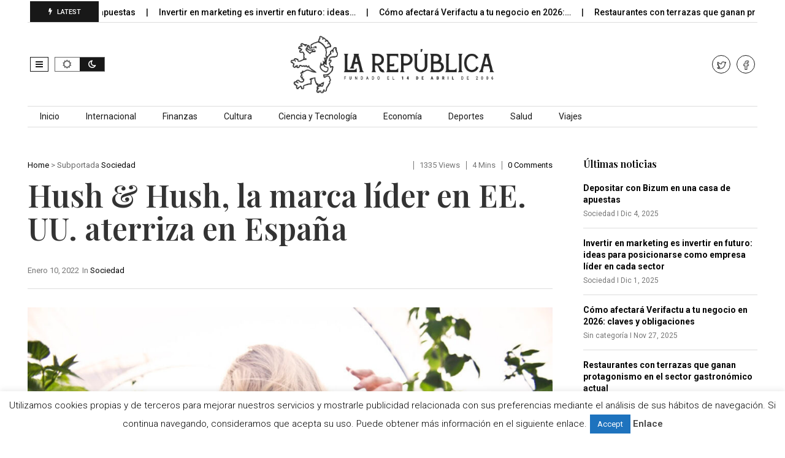

--- FILE ---
content_type: text/html; charset=UTF-8
request_url: http://larepublica.es/2022/01/10/hush-hush-la-marca-lider-en-ee-uu-aterriza-en-espana/
body_size: 19916
content:
<!DOCTYPE html>
<!--[if IE 7]>
<html class="ie ie7" lang="es">
<![endif]-->
<!--[if IE 8]>
<html class="ie ie8" lang="es">
<![endif]-->
<!--[if !(IE 7) | !(IE 8)  ]><!-->
<html lang="es">
<!--<![endif]-->
<head>
<meta charset="UTF-8">
<meta name="viewport" content="width=device-width, initial-scale=1, shrink-to-fit=no">
<link rel="profile" href="http://gmpg.org/xfn/11">
<link rel="pingback" href="http://larepublica.es/xmlrpc.php" />
<!--[if lt IE 9]>
<script src="<img src="http://larepublica.es/wp-content/themes/javapaper">/js/html5.js" ></script>
<![endif]-->
<meta name='robots' content='index, follow, max-image-preview:large, max-snippet:-1, max-video-preview:-1' />
	<style>img:is([sizes="auto" i], [sizes^="auto," i]) { contain-intrinsic-size: 3000px 1500px }</style>
	
	<!-- This site is optimized with the Yoast SEO plugin v24.1 - https://yoast.com/wordpress/plugins/seo/ -->
	<title>Hush &amp; Hush, la marca líder en EE. UU. aterriza en España</title>
	<link rel="canonical" href="http://larepublica.es/2022/01/10/hush-hush-la-marca-lider-en-ee-uu-aterriza-en-espana/" />
	<meta property="og:locale" content="es_ES" />
	<meta property="og:type" content="article" />
	<meta property="og:title" content="Hush &amp; Hush, la marca líder en EE. UU. aterriza en España" />
	<meta property="og:description" content="Hush &amp; Hush ha llegado a España para revolucionar el sector de los nutracéuticos. La marca líder de Estados Unidos desembarca en nuestro país de la mano de dos profesionales cualificados que decidieron probar el producto, estudiar los ingredientes y comprobar sus resultados. Qué es Hush &amp; Hush La marca Hush &amp; Hush se encarga de ofrecer un [&hellip;]" />
	<meta property="og:url" content="http://larepublica.es/2022/01/10/hush-hush-la-marca-lider-en-ee-uu-aterriza-en-espana/" />
	<meta property="og:site_name" content="LaRepublica.es" />
	<meta property="article:publisher" content="https://www.facebook.com/larepublicadiario/" />
	<meta property="article:published_time" content="2022-01-10T13:19:49+00:00" />
	<meta property="article:modified_time" content="2024-12-05T10:00:44+00:00" />
	<meta property="og:image" content="http://larepublica.es/wp-content/uploads/2022/01/unnamed-2.jpg" />
	<meta property="og:image:width" content="1169" />
	<meta property="og:image:height" content="780" />
	<meta property="og:image:type" content="image/jpeg" />
	<meta name="author" content="Aitor Pubill Riera" />
	<meta name="twitter:card" content="summary_large_image" />
	<meta name="twitter:creator" content="@larepublica_es" />
	<meta name="twitter:site" content="@larepublica_es" />
	<meta name="twitter:label1" content="Escrito por" />
	<meta name="twitter:data1" content="Aitor Pubill Riera" />
	<meta name="twitter:label2" content="Tiempo de lectura" />
	<meta name="twitter:data2" content="3 minutos" />
	<script type="application/ld+json" class="yoast-schema-graph">{"@context":"https://schema.org","@graph":[{"@type":"WebPage","@id":"http://larepublica.es/2022/01/10/hush-hush-la-marca-lider-en-ee-uu-aterriza-en-espana/","url":"http://larepublica.es/2022/01/10/hush-hush-la-marca-lider-en-ee-uu-aterriza-en-espana/","name":"Hush &amp; Hush, la marca líder en EE. UU. aterriza en España","isPartOf":{"@id":"http://larepublica.es/#website"},"primaryImageOfPage":{"@id":"http://larepublica.es/2022/01/10/hush-hush-la-marca-lider-en-ee-uu-aterriza-en-espana/#primaryimage"},"image":{"@id":"http://larepublica.es/2022/01/10/hush-hush-la-marca-lider-en-ee-uu-aterriza-en-espana/#primaryimage"},"thumbnailUrl":"http://larepublica.es/wp-content/uploads/2022/01/unnamed-2.jpg","datePublished":"2022-01-10T13:19:49+00:00","dateModified":"2024-12-05T10:00:44+00:00","author":{"@id":"http://larepublica.es/#/schema/person/e63d14fae5b8ee5e696d863011cb68f8"},"breadcrumb":{"@id":"http://larepublica.es/2022/01/10/hush-hush-la-marca-lider-en-ee-uu-aterriza-en-espana/#breadcrumb"},"inLanguage":"es","potentialAction":[{"@type":"ReadAction","target":["http://larepublica.es/2022/01/10/hush-hush-la-marca-lider-en-ee-uu-aterriza-en-espana/"]}]},{"@type":"ImageObject","inLanguage":"es","@id":"http://larepublica.es/2022/01/10/hush-hush-la-marca-lider-en-ee-uu-aterriza-en-espana/#primaryimage","url":"http://larepublica.es/wp-content/uploads/2022/01/unnamed-2.jpg","contentUrl":"http://larepublica.es/wp-content/uploads/2022/01/unnamed-2.jpg","width":1169,"height":780},{"@type":"BreadcrumbList","@id":"http://larepublica.es/2022/01/10/hush-hush-la-marca-lider-en-ee-uu-aterriza-en-espana/#breadcrumb","itemListElement":[{"@type":"ListItem","position":1,"name":"Portada","item":"http://larepublica.es/"},{"@type":"ListItem","position":2,"name":"Hush &amp; Hush, la marca líder en EE. UU. aterriza en España"}]},{"@type":"WebSite","@id":"http://larepublica.es/#website","url":"http://larepublica.es/","name":"LaRepublica.es","description":"Diario Obrero y Republicano","potentialAction":[{"@type":"SearchAction","target":{"@type":"EntryPoint","urlTemplate":"http://larepublica.es/?s={search_term_string}"},"query-input":{"@type":"PropertyValueSpecification","valueRequired":true,"valueName":"search_term_string"}}],"inLanguage":"es"},{"@type":"Person","@id":"http://larepublica.es/#/schema/person/e63d14fae5b8ee5e696d863011cb68f8","name":"Aitor Pubill Riera","image":{"@type":"ImageObject","inLanguage":"es","@id":"http://larepublica.es/#/schema/person/image/","url":"https://secure.gravatar.com/avatar/fe317e8e4ed65561b1bd504f192e579e?s=96&d=mm&r=g","contentUrl":"https://secure.gravatar.com/avatar/fe317e8e4ed65561b1bd504f192e579e?s=96&d=mm&r=g","caption":"Aitor Pubill Riera"},"description":"Periodista vasco cuyas historias han abordado todo lo relacionado con el mundo del marketing y las nuevas tecnologías.","url":"http://larepublica.es/profile/aitor-pubill-riera/"}]}</script>
	<!-- / Yoast SEO plugin. -->


<link rel='dns-prefetch' href='//www.googletagmanager.com' />
<link rel='dns-prefetch' href='//fonts.googleapis.com' />
<link rel='preconnect' href='https://fonts.gstatic.com' crossorigin />
<link rel="alternate" type="application/rss+xml" title="LaRepublica.es &raquo; Feed" href="http://larepublica.es/feed/" />
<script >
/* <![CDATA[ */
window._wpemojiSettings = {"baseUrl":"https:\/\/s.w.org\/images\/core\/emoji\/15.0.3\/72x72\/","ext":".png","svgUrl":"https:\/\/s.w.org\/images\/core\/emoji\/15.0.3\/svg\/","svgExt":".svg","source":{"concatemoji":"http:\/\/larepublica.es\/wp-includes\/js\/wp-emoji-release.min.js?ver=6.7.4"}};
/*! This file is auto-generated */
!function(i,n){var o,s,e;function c(e){try{var t={supportTests:e,timestamp:(new Date).valueOf()};sessionStorage.setItem(o,JSON.stringify(t))}catch(e){}}function p(e,t,n){e.clearRect(0,0,e.canvas.width,e.canvas.height),e.fillText(t,0,0);var t=new Uint32Array(e.getImageData(0,0,e.canvas.width,e.canvas.height).data),r=(e.clearRect(0,0,e.canvas.width,e.canvas.height),e.fillText(n,0,0),new Uint32Array(e.getImageData(0,0,e.canvas.width,e.canvas.height).data));return t.every(function(e,t){return e===r[t]})}function u(e,t,n){switch(t){case"flag":return n(e,"\ud83c\udff3\ufe0f\u200d\u26a7\ufe0f","\ud83c\udff3\ufe0f\u200b\u26a7\ufe0f")?!1:!n(e,"\ud83c\uddfa\ud83c\uddf3","\ud83c\uddfa\u200b\ud83c\uddf3")&&!n(e,"\ud83c\udff4\udb40\udc67\udb40\udc62\udb40\udc65\udb40\udc6e\udb40\udc67\udb40\udc7f","\ud83c\udff4\u200b\udb40\udc67\u200b\udb40\udc62\u200b\udb40\udc65\u200b\udb40\udc6e\u200b\udb40\udc67\u200b\udb40\udc7f");case"emoji":return!n(e,"\ud83d\udc26\u200d\u2b1b","\ud83d\udc26\u200b\u2b1b")}return!1}function f(e,t,n){var r="undefined"!=typeof WorkerGlobalScope&&self instanceof WorkerGlobalScope?new OffscreenCanvas(300,150):i.createElement("canvas"),a=r.getContext("2d",{willReadFrequently:!0}),o=(a.textBaseline="top",a.font="600 32px Arial",{});return e.forEach(function(e){o[e]=t(a,e,n)}),o}function t(e){var t=i.createElement("script");t.src=e,t.defer=!0,i.head.appendChild(t)}"undefined"!=typeof Promise&&(o="wpEmojiSettingsSupports",s=["flag","emoji"],n.supports={everything:!0,everythingExceptFlag:!0},e=new Promise(function(e){i.addEventListener("DOMContentLoaded",e,{once:!0})}),new Promise(function(t){var n=function(){try{var e=JSON.parse(sessionStorage.getItem(o));if("object"==typeof e&&"number"==typeof e.timestamp&&(new Date).valueOf()<e.timestamp+604800&&"object"==typeof e.supportTests)return e.supportTests}catch(e){}return null}();if(!n){if("undefined"!=typeof Worker&&"undefined"!=typeof OffscreenCanvas&&"undefined"!=typeof URL&&URL.createObjectURL&&"undefined"!=typeof Blob)try{var e="postMessage("+f.toString()+"("+[JSON.stringify(s),u.toString(),p.toString()].join(",")+"));",r=new Blob([e],{type:"text/javascript"}),a=new Worker(URL.createObjectURL(r),{name:"wpTestEmojiSupports"});return void(a.onmessage=function(e){c(n=e.data),a.terminate(),t(n)})}catch(e){}c(n=f(s,u,p))}t(n)}).then(function(e){for(var t in e)n.supports[t]=e[t],n.supports.everything=n.supports.everything&&n.supports[t],"flag"!==t&&(n.supports.everythingExceptFlag=n.supports.everythingExceptFlag&&n.supports[t]);n.supports.everythingExceptFlag=n.supports.everythingExceptFlag&&!n.supports.flag,n.DOMReady=!1,n.readyCallback=function(){n.DOMReady=!0}}).then(function(){return e}).then(function(){var e;n.supports.everything||(n.readyCallback(),(e=n.source||{}).concatemoji?t(e.concatemoji):e.wpemoji&&e.twemoji&&(t(e.twemoji),t(e.wpemoji)))}))}((window,document),window._wpemojiSettings);
/* ]]> */
</script>
<style id='wp-emoji-styles-inline-css' type='text/css'>

	img.wp-smiley, img.emoji {
		display: inline !important;
		border: none !important;
		box-shadow: none !important;
		height: 1em !important;
		width: 1em !important;
		margin: 0 0.07em !important;
		vertical-align: -0.1em !important;
		background: none !important;
		padding: 0 !important;
	}
</style>
<link rel='stylesheet' id='wp-block-library-css' href='http://larepublica.es/wp-includes/css/dist/block-library/style.min.css?ver=6.7.4' type='text/css' media='all' />
<style id='wp-block-library-theme-inline-css' type='text/css'>
.wp-block-audio :where(figcaption){color:#555;font-size:13px;text-align:center}.is-dark-theme .wp-block-audio :where(figcaption){color:#ffffffa6}.wp-block-audio{margin:0 0 1em}.wp-block-code{border:1px solid #ccc;border-radius:4px;font-family:Menlo,Consolas,monaco,monospace;padding:.8em 1em}.wp-block-embed :where(figcaption){color:#555;font-size:13px;text-align:center}.is-dark-theme .wp-block-embed :where(figcaption){color:#ffffffa6}.wp-block-embed{margin:0 0 1em}.blocks-gallery-caption{color:#555;font-size:13px;text-align:center}.is-dark-theme .blocks-gallery-caption{color:#ffffffa6}:root :where(.wp-block-image figcaption){color:#555;font-size:13px;text-align:center}.is-dark-theme :root :where(.wp-block-image figcaption){color:#ffffffa6}.wp-block-image{margin:0 0 1em}.wp-block-pullquote{border-bottom:4px solid;border-top:4px solid;color:currentColor;margin-bottom:1.75em}.wp-block-pullquote cite,.wp-block-pullquote footer,.wp-block-pullquote__citation{color:currentColor;font-size:.8125em;font-style:normal;text-transform:uppercase}.wp-block-quote{border-left:.25em solid;margin:0 0 1.75em;padding-left:1em}.wp-block-quote cite,.wp-block-quote footer{color:currentColor;font-size:.8125em;font-style:normal;position:relative}.wp-block-quote:where(.has-text-align-right){border-left:none;border-right:.25em solid;padding-left:0;padding-right:1em}.wp-block-quote:where(.has-text-align-center){border:none;padding-left:0}.wp-block-quote.is-large,.wp-block-quote.is-style-large,.wp-block-quote:where(.is-style-plain){border:none}.wp-block-search .wp-block-search__label{font-weight:700}.wp-block-search__button{border:1px solid #ccc;padding:.375em .625em}:where(.wp-block-group.has-background){padding:1.25em 2.375em}.wp-block-separator.has-css-opacity{opacity:.4}.wp-block-separator{border:none;border-bottom:2px solid;margin-left:auto;margin-right:auto}.wp-block-separator.has-alpha-channel-opacity{opacity:1}.wp-block-separator:not(.is-style-wide):not(.is-style-dots){width:100px}.wp-block-separator.has-background:not(.is-style-dots){border-bottom:none;height:1px}.wp-block-separator.has-background:not(.is-style-wide):not(.is-style-dots){height:2px}.wp-block-table{margin:0 0 1em}.wp-block-table td,.wp-block-table th{word-break:normal}.wp-block-table :where(figcaption){color:#555;font-size:13px;text-align:center}.is-dark-theme .wp-block-table :where(figcaption){color:#ffffffa6}.wp-block-video :where(figcaption){color:#555;font-size:13px;text-align:center}.is-dark-theme .wp-block-video :where(figcaption){color:#ffffffa6}.wp-block-video{margin:0 0 1em}:root :where(.wp-block-template-part.has-background){margin-bottom:0;margin-top:0;padding:1.25em 2.375em}
</style>
<style id='classic-theme-styles-inline-css' type='text/css'>
/*! This file is auto-generated */
.wp-block-button__link{color:#fff;background-color:#32373c;border-radius:9999px;box-shadow:none;text-decoration:none;padding:calc(.667em + 2px) calc(1.333em + 2px);font-size:1.125em}.wp-block-file__button{background:#32373c;color:#fff;text-decoration:none}
</style>
<style id='global-styles-inline-css' type='text/css'>
:root{--wp--preset--aspect-ratio--square: 1;--wp--preset--aspect-ratio--4-3: 4/3;--wp--preset--aspect-ratio--3-4: 3/4;--wp--preset--aspect-ratio--3-2: 3/2;--wp--preset--aspect-ratio--2-3: 2/3;--wp--preset--aspect-ratio--16-9: 16/9;--wp--preset--aspect-ratio--9-16: 9/16;--wp--preset--color--black: #000000;--wp--preset--color--cyan-bluish-gray: #abb8c3;--wp--preset--color--white: #ffffff;--wp--preset--color--pale-pink: #f78da7;--wp--preset--color--vivid-red: #cf2e2e;--wp--preset--color--luminous-vivid-orange: #ff6900;--wp--preset--color--luminous-vivid-amber: #fcb900;--wp--preset--color--light-green-cyan: #7bdcb5;--wp--preset--color--vivid-green-cyan: #00d084;--wp--preset--color--pale-cyan-blue: #8ed1fc;--wp--preset--color--vivid-cyan-blue: #0693e3;--wp--preset--color--vivid-purple: #9b51e0;--wp--preset--gradient--vivid-cyan-blue-to-vivid-purple: linear-gradient(135deg,rgba(6,147,227,1) 0%,rgb(155,81,224) 100%);--wp--preset--gradient--light-green-cyan-to-vivid-green-cyan: linear-gradient(135deg,rgb(122,220,180) 0%,rgb(0,208,130) 100%);--wp--preset--gradient--luminous-vivid-amber-to-luminous-vivid-orange: linear-gradient(135deg,rgba(252,185,0,1) 0%,rgba(255,105,0,1) 100%);--wp--preset--gradient--luminous-vivid-orange-to-vivid-red: linear-gradient(135deg,rgba(255,105,0,1) 0%,rgb(207,46,46) 100%);--wp--preset--gradient--very-light-gray-to-cyan-bluish-gray: linear-gradient(135deg,rgb(238,238,238) 0%,rgb(169,184,195) 100%);--wp--preset--gradient--cool-to-warm-spectrum: linear-gradient(135deg,rgb(74,234,220) 0%,rgb(151,120,209) 20%,rgb(207,42,186) 40%,rgb(238,44,130) 60%,rgb(251,105,98) 80%,rgb(254,248,76) 100%);--wp--preset--gradient--blush-light-purple: linear-gradient(135deg,rgb(255,206,236) 0%,rgb(152,150,240) 100%);--wp--preset--gradient--blush-bordeaux: linear-gradient(135deg,rgb(254,205,165) 0%,rgb(254,45,45) 50%,rgb(107,0,62) 100%);--wp--preset--gradient--luminous-dusk: linear-gradient(135deg,rgb(255,203,112) 0%,rgb(199,81,192) 50%,rgb(65,88,208) 100%);--wp--preset--gradient--pale-ocean: linear-gradient(135deg,rgb(255,245,203) 0%,rgb(182,227,212) 50%,rgb(51,167,181) 100%);--wp--preset--gradient--electric-grass: linear-gradient(135deg,rgb(202,248,128) 0%,rgb(113,206,126) 100%);--wp--preset--gradient--midnight: linear-gradient(135deg,rgb(2,3,129) 0%,rgb(40,116,252) 100%);--wp--preset--font-size--small: 13px;--wp--preset--font-size--medium: 20px;--wp--preset--font-size--large: 36px;--wp--preset--font-size--x-large: 42px;--wp--preset--spacing--20: 0.44rem;--wp--preset--spacing--30: 0.67rem;--wp--preset--spacing--40: 1rem;--wp--preset--spacing--50: 1.5rem;--wp--preset--spacing--60: 2.25rem;--wp--preset--spacing--70: 3.38rem;--wp--preset--spacing--80: 5.06rem;--wp--preset--shadow--natural: 6px 6px 9px rgba(0, 0, 0, 0.2);--wp--preset--shadow--deep: 12px 12px 50px rgba(0, 0, 0, 0.4);--wp--preset--shadow--sharp: 6px 6px 0px rgba(0, 0, 0, 0.2);--wp--preset--shadow--outlined: 6px 6px 0px -3px rgba(255, 255, 255, 1), 6px 6px rgba(0, 0, 0, 1);--wp--preset--shadow--crisp: 6px 6px 0px rgba(0, 0, 0, 1);}:where(.is-layout-flex){gap: 0.5em;}:where(.is-layout-grid){gap: 0.5em;}body .is-layout-flex{display: flex;}.is-layout-flex{flex-wrap: wrap;align-items: center;}.is-layout-flex > :is(*, div){margin: 0;}body .is-layout-grid{display: grid;}.is-layout-grid > :is(*, div){margin: 0;}:where(.wp-block-columns.is-layout-flex){gap: 2em;}:where(.wp-block-columns.is-layout-grid){gap: 2em;}:where(.wp-block-post-template.is-layout-flex){gap: 1.25em;}:where(.wp-block-post-template.is-layout-grid){gap: 1.25em;}.has-black-color{color: var(--wp--preset--color--black) !important;}.has-cyan-bluish-gray-color{color: var(--wp--preset--color--cyan-bluish-gray) !important;}.has-white-color{color: var(--wp--preset--color--white) !important;}.has-pale-pink-color{color: var(--wp--preset--color--pale-pink) !important;}.has-vivid-red-color{color: var(--wp--preset--color--vivid-red) !important;}.has-luminous-vivid-orange-color{color: var(--wp--preset--color--luminous-vivid-orange) !important;}.has-luminous-vivid-amber-color{color: var(--wp--preset--color--luminous-vivid-amber) !important;}.has-light-green-cyan-color{color: var(--wp--preset--color--light-green-cyan) !important;}.has-vivid-green-cyan-color{color: var(--wp--preset--color--vivid-green-cyan) !important;}.has-pale-cyan-blue-color{color: var(--wp--preset--color--pale-cyan-blue) !important;}.has-vivid-cyan-blue-color{color: var(--wp--preset--color--vivid-cyan-blue) !important;}.has-vivid-purple-color{color: var(--wp--preset--color--vivid-purple) !important;}.has-black-background-color{background-color: var(--wp--preset--color--black) !important;}.has-cyan-bluish-gray-background-color{background-color: var(--wp--preset--color--cyan-bluish-gray) !important;}.has-white-background-color{background-color: var(--wp--preset--color--white) !important;}.has-pale-pink-background-color{background-color: var(--wp--preset--color--pale-pink) !important;}.has-vivid-red-background-color{background-color: var(--wp--preset--color--vivid-red) !important;}.has-luminous-vivid-orange-background-color{background-color: var(--wp--preset--color--luminous-vivid-orange) !important;}.has-luminous-vivid-amber-background-color{background-color: var(--wp--preset--color--luminous-vivid-amber) !important;}.has-light-green-cyan-background-color{background-color: var(--wp--preset--color--light-green-cyan) !important;}.has-vivid-green-cyan-background-color{background-color: var(--wp--preset--color--vivid-green-cyan) !important;}.has-pale-cyan-blue-background-color{background-color: var(--wp--preset--color--pale-cyan-blue) !important;}.has-vivid-cyan-blue-background-color{background-color: var(--wp--preset--color--vivid-cyan-blue) !important;}.has-vivid-purple-background-color{background-color: var(--wp--preset--color--vivid-purple) !important;}.has-black-border-color{border-color: var(--wp--preset--color--black) !important;}.has-cyan-bluish-gray-border-color{border-color: var(--wp--preset--color--cyan-bluish-gray) !important;}.has-white-border-color{border-color: var(--wp--preset--color--white) !important;}.has-pale-pink-border-color{border-color: var(--wp--preset--color--pale-pink) !important;}.has-vivid-red-border-color{border-color: var(--wp--preset--color--vivid-red) !important;}.has-luminous-vivid-orange-border-color{border-color: var(--wp--preset--color--luminous-vivid-orange) !important;}.has-luminous-vivid-amber-border-color{border-color: var(--wp--preset--color--luminous-vivid-amber) !important;}.has-light-green-cyan-border-color{border-color: var(--wp--preset--color--light-green-cyan) !important;}.has-vivid-green-cyan-border-color{border-color: var(--wp--preset--color--vivid-green-cyan) !important;}.has-pale-cyan-blue-border-color{border-color: var(--wp--preset--color--pale-cyan-blue) !important;}.has-vivid-cyan-blue-border-color{border-color: var(--wp--preset--color--vivid-cyan-blue) !important;}.has-vivid-purple-border-color{border-color: var(--wp--preset--color--vivid-purple) !important;}.has-vivid-cyan-blue-to-vivid-purple-gradient-background{background: var(--wp--preset--gradient--vivid-cyan-blue-to-vivid-purple) !important;}.has-light-green-cyan-to-vivid-green-cyan-gradient-background{background: var(--wp--preset--gradient--light-green-cyan-to-vivid-green-cyan) !important;}.has-luminous-vivid-amber-to-luminous-vivid-orange-gradient-background{background: var(--wp--preset--gradient--luminous-vivid-amber-to-luminous-vivid-orange) !important;}.has-luminous-vivid-orange-to-vivid-red-gradient-background{background: var(--wp--preset--gradient--luminous-vivid-orange-to-vivid-red) !important;}.has-very-light-gray-to-cyan-bluish-gray-gradient-background{background: var(--wp--preset--gradient--very-light-gray-to-cyan-bluish-gray) !important;}.has-cool-to-warm-spectrum-gradient-background{background: var(--wp--preset--gradient--cool-to-warm-spectrum) !important;}.has-blush-light-purple-gradient-background{background: var(--wp--preset--gradient--blush-light-purple) !important;}.has-blush-bordeaux-gradient-background{background: var(--wp--preset--gradient--blush-bordeaux) !important;}.has-luminous-dusk-gradient-background{background: var(--wp--preset--gradient--luminous-dusk) !important;}.has-pale-ocean-gradient-background{background: var(--wp--preset--gradient--pale-ocean) !important;}.has-electric-grass-gradient-background{background: var(--wp--preset--gradient--electric-grass) !important;}.has-midnight-gradient-background{background: var(--wp--preset--gradient--midnight) !important;}.has-small-font-size{font-size: var(--wp--preset--font-size--small) !important;}.has-medium-font-size{font-size: var(--wp--preset--font-size--medium) !important;}.has-large-font-size{font-size: var(--wp--preset--font-size--large) !important;}.has-x-large-font-size{font-size: var(--wp--preset--font-size--x-large) !important;}
:where(.wp-block-post-template.is-layout-flex){gap: 1.25em;}:where(.wp-block-post-template.is-layout-grid){gap: 1.25em;}
:where(.wp-block-columns.is-layout-flex){gap: 2em;}:where(.wp-block-columns.is-layout-grid){gap: 2em;}
:root :where(.wp-block-pullquote){font-size: 1.5em;line-height: 1.6;}
</style>
<link rel='stylesheet' id='cookie-law-info-css' href='http://larepublica.es/wp-content/plugins/cookie-law-info/legacy/public/css/cookie-law-info-public.css?ver=3.2.8' type='text/css' media='all' />
<link rel='stylesheet' id='cookie-law-info-gdpr-css' href='http://larepublica.es/wp-content/plugins/cookie-law-info/legacy/public/css/cookie-law-info-gdpr.css?ver=3.2.8' type='text/css' media='all' />
<link rel='stylesheet' id='dashicons-css' href='http://larepublica.es/wp-includes/css/dashicons.min.css?ver=6.7.4' type='text/css' media='all' />
<link rel='stylesheet' id='post-views-counter-frontend-css' href='http://larepublica.es/wp-content/plugins/post-views-counter/css/frontend.min.css?ver=1.4.8' type='text/css' media='all' />
<link rel='stylesheet' id='weather-atlas-public-css' href='http://larepublica.es/wp-content/plugins/weather-atlas/public/css/weather-atlas-public.min.css?ver=3.0.2' type='text/css' media='all' />
<link rel='stylesheet' id='weather-icons-css' href='http://larepublica.es/wp-content/plugins/weather-atlas/public/font/weather-icons/weather-icons.min.css?ver=3.0.2' type='text/css' media='all' />
<link rel='stylesheet' id='wpb-google-fonts-css' href='//fonts.googleapis.com/css?family=Open+Sans&#038;ver=6.7.4' type='text/css' media='all' />
<link rel='stylesheet' id='wp-automatic-css' href='http://larepublica.es/wp-content/plugins/wp-automatic-plugin-for-wordpress/css/admin-dashboard.css?ver=1.0.0' type='text/css' media='all' />
<link rel='stylesheet' id='wp-automatic-gallery-css' href='http://larepublica.es/wp-content/plugins/wp-automatic-plugin-for-wordpress/css/wp-automatic.css?ver=1.0.0' type='text/css' media='all' />
<link rel='stylesheet' id='font-awesome-css' href='http://larepublica.es/wp-content/plugins/elementor/assets/lib/font-awesome/css/font-awesome.min.css?ver=4.7.0' type='text/css' media='all' />
<link rel='stylesheet' id='javapaper-custom-style-css' href='http://larepublica.es/wp-content/themes/javapaper/css/bootstrap.min.css?ver=6.7.4' type='text/css' media='all' />
<link rel='stylesheet' id='javapaper-style-css' href='http://larepublica.es/wp-content/themes/javapaper/style.css?ver=1.7.8' type='text/css' media='all' />
<link rel='stylesheet' id='additional-style-css' href='http://larepublica.es/wp-content/themes/javapaper/additional.css?ver=6.7.4' type='text/css' media='all' />
<link rel='stylesheet' id='javapaper_studio-fonts-css' href='//fonts.googleapis.com/css?family=Playfair+Display%7CRoboto%3A400%2C500%2C600%2C700%2C700italic%2C700%26subset%3Dlatin%2Clatin-ext&#038;ver=1.0.0' type='text/css' media='all' />
<link rel='stylesheet' id='mm_icomoon-css' href='http://larepublica.es/wp-content/plugins/mega_main_menu/framework/src/css/icomoon.css?ver=2.2.1' type='text/css' media='all' />
<link rel='stylesheet' id='mmm_mega_main_menu-css' href='http://larepublica.es/wp-content/plugins/mega_main_menu/src/css/cache.skin.css?ver=6.7.4' type='text/css' media='all' />
<link rel="preload" as="style" href="https://fonts.googleapis.com/css?family=Playfair%20Display:600,400,500&#038;display=swap&#038;ver=1733744325" /><link rel="stylesheet" href="https://fonts.googleapis.com/css?family=Playfair%20Display:600,400,500&#038;display=swap&#038;ver=1733744325" media="print" onload="this.media='all'"><noscript><link rel="stylesheet" href="https://fonts.googleapis.com/css?family=Playfair%20Display:600,400,500&#038;display=swap&#038;ver=1733744325" /></noscript><link rel='stylesheet' id='style-css' href='http://larepublica.es/wp-content/plugins/javapaper-widget/style.css' type='text/css' media='all' />
<script  src="http://larepublica.es/wp-includes/js/jquery/jquery.min.js?ver=3.7.1" id="jquery-core-js"></script>
<script  src="http://larepublica.es/wp-includes/js/jquery/jquery-migrate.min.js?ver=3.4.1" id="jquery-migrate-js"></script>
<script  id="cookie-law-info-js-extra">
/* <![CDATA[ */
var Cli_Data = {"nn_cookie_ids":[],"cookielist":[],"non_necessary_cookies":[],"ccpaEnabled":"","ccpaRegionBased":"","ccpaBarEnabled":"","strictlyEnabled":["necessary","obligatoire"],"ccpaType":"gdpr","js_blocking":"","custom_integration":"","triggerDomRefresh":"","secure_cookies":""};
var cli_cookiebar_settings = {"animate_speed_hide":"500","animate_speed_show":"500","background":"#fff","border":"#444","border_on":"","button_1_button_colour":"#1e73be","button_1_button_hover":"#185c98","button_1_link_colour":"#fff","button_1_as_button":"1","button_1_new_win":"","button_2_button_colour":"#333","button_2_button_hover":"#292929","button_2_link_colour":"#444","button_2_as_button":"","button_2_hidebar":"","button_3_button_colour":"#000","button_3_button_hover":"#000000","button_3_link_colour":"#fff","button_3_as_button":"1","button_3_new_win":"","button_4_button_colour":"#000","button_4_button_hover":"#000000","button_4_link_colour":"#62a329","button_4_as_button":"","button_7_button_colour":"#61a229","button_7_button_hover":"#4e8221","button_7_link_colour":"#fff","button_7_as_button":"1","button_7_new_win":"","font_family":"inherit","header_fix":"","notify_animate_hide":"","notify_animate_show":"","notify_div_id":"#cookie-law-info-bar","notify_position_horizontal":"left","notify_position_vertical":"bottom","scroll_close":"1","scroll_close_reload":"","accept_close_reload":"","reject_close_reload":"","showagain_tab":"","showagain_background":"#fff","showagain_border":"#000","showagain_div_id":"#cookie-law-info-again","showagain_x_position":"100px","text":"#000","show_once_yn":"1","show_once":"10000","logging_on":"","as_popup":"","popup_overlay":"1","bar_heading_text":"","cookie_bar_as":"banner","popup_showagain_position":"bottom-right","widget_position":"left"};
var log_object = {"ajax_url":"http:\/\/larepublica.es\/wp-admin\/admin-ajax.php"};
/* ]]> */
</script>
<script  src="http://larepublica.es/wp-content/plugins/cookie-law-info/legacy/public/js/cookie-law-info-public.js?ver=3.2.8" id="cookie-law-info-js"></script>
<script  src="http://larepublica.es/wp-content/plugins/wp-automatic-plugin-for-wordpress/js/custom-front.js?ver=1.0" id="wp-automatic-js"></script>

<!-- Fragmento de código de la etiqueta de Google (gtag.js) añadida por Site Kit -->
<!-- Fragmento de código de Google Analytics añadido por Site Kit -->
<script  src="https://www.googletagmanager.com/gtag/js?id=GT-WP5DVK2Q" id="google_gtagjs-js" async></script>
<script  id="google_gtagjs-js-after">
/* <![CDATA[ */
window.dataLayer = window.dataLayer || [];function gtag(){dataLayer.push(arguments);}
gtag("set","linker",{"domains":["larepublica.es"]});
gtag("js", new Date());
gtag("set", "developer_id.dZTNiMT", true);
gtag("config", "GT-WP5DVK2Q", {"googlesitekit_post_type":"post"});
 window._googlesitekit = window._googlesitekit || {}; window._googlesitekit.throttledEvents = []; window._googlesitekit.gtagEvent = (name, data) => { var key = JSON.stringify( { name, data } ); if ( !! window._googlesitekit.throttledEvents[ key ] ) { return; } window._googlesitekit.throttledEvents[ key ] = true; setTimeout( () => { delete window._googlesitekit.throttledEvents[ key ]; }, 5 ); gtag( "event", name, { ...data, event_source: "site-kit" } ); }; 
/* ]]> */
</script>
<link rel="https://api.w.org/" href="http://larepublica.es/wp-json/" /><link rel="alternate" title="JSON" type="application/json" href="http://larepublica.es/wp-json/wp/v2/posts/23961" /><link rel="EditURI" type="application/rsd+xml" title="RSD" href="http://larepublica.es/xmlrpc.php?rsd" />
<meta name="generator" content="WordPress 6.7.4" />
<link rel='shortlink' href='http://larepublica.es/?p=23961' />
<link rel="alternate" title="oEmbed (JSON)" type="application/json+oembed" href="http://larepublica.es/wp-json/oembed/1.0/embed?url=http%3A%2F%2Flarepublica.es%2F2022%2F01%2F10%2Fhush-hush-la-marca-lider-en-ee-uu-aterriza-en-espana%2F" />
<link rel="alternate" title="oEmbed (XML)" type="text/xml+oembed" href="http://larepublica.es/wp-json/oembed/1.0/embed?url=http%3A%2F%2Flarepublica.es%2F2022%2F01%2F10%2Fhush-hush-la-marca-lider-en-ee-uu-aterriza-en-espana%2F&#038;format=xml" />
<meta name="generator" content="Redux 4.5.4" /><meta name="generator" content="Site Kit by Google 1.167.0" /><script async src="https://pagead2.googlesyndication.com/pagead/js/adsbygoogle.js?client=ca-pub-2764746195734743"
     crossorigin="anonymous"></script>
<meta name="generator" content="Elementor 3.25.11; features: additional_custom_breakpoints, e_optimized_control_loading; settings: css_print_method-external, google_font-enabled, font_display-auto">
			<style>
				.e-con.e-parent:nth-of-type(n+4):not(.e-lazyloaded):not(.e-no-lazyload),
				.e-con.e-parent:nth-of-type(n+4):not(.e-lazyloaded):not(.e-no-lazyload) * {
					background-image: none !important;
				}
				@media screen and (max-height: 1024px) {
					.e-con.e-parent:nth-of-type(n+3):not(.e-lazyloaded):not(.e-no-lazyload),
					.e-con.e-parent:nth-of-type(n+3):not(.e-lazyloaded):not(.e-no-lazyload) * {
						background-image: none !important;
					}
				}
				@media screen and (max-height: 640px) {
					.e-con.e-parent:nth-of-type(n+2):not(.e-lazyloaded):not(.e-no-lazyload),
					.e-con.e-parent:nth-of-type(n+2):not(.e-lazyloaded):not(.e-no-lazyload) * {
						background-image: none !important;
					}
				}
			</style>
			<link rel="icon" href="http://larepublica.es/wp-content/uploads/2023/03/cropped-FaviconLArepu-1-32x32.png" sizes="32x32" />
<link rel="icon" href="http://larepublica.es/wp-content/uploads/2023/03/cropped-FaviconLArepu-1-192x192.png" sizes="192x192" />
<link rel="apple-touch-icon" href="http://larepublica.es/wp-content/uploads/2023/03/cropped-FaviconLArepu-1-180x180.png" />
<meta name="msapplication-TileImage" content="http://larepublica.es/wp-content/uploads/2023/03/cropped-FaviconLArepu-1-270x270.png" />
<style id="redux_demo-dynamic-css" title="dynamic-css" class="redux-options-output">.javapaperlogo h1, h1.javapaperlogo{line-height:56px;font-size:48px;}.footer-wrapinside, .footer7-subtitle2{background-color:#2b2b2b;}.footer-wrapinside, .footer7-subwrapper{border-top:1px solid #2b2b2b;border-bottom:1px solid #2b2b2b;}.footer-topinside .widget-title,.footer-topinside aside.widget, .footer h3.widgettitle,.footer-payment2,.footer7-subtitle2,.footer7-subtitle2 h2,
.dark .footer-topinside .widget-title, .dark .footer-topinside aside.widget,.dark .footer h3.widgettitle, .dark .footer-payment2, .dark .footer7-subtitle2, .dark .footer7-subtitle2 h2				
				{color:#cccccc;}.footer-topinside aside.widget a, .footer-widgetinside a:link, .footer-widgetinside a:visited	{color:#ffffff;}.footer-topinside aside.widget a:hover,.footer-widgetinside a:hover{color:#cccccc;}.footer-bottom-wrapper{background-color:#2b2b2b;}.footer-bottom-wrapper, .site-wordpress{color:#ffffff;}.footer-bottom-wrapper .javapaper-nav li a{color:#ffffff;}.footer-bottom-wrapper a:hover{color:#cccccc;}.entry-header .entry-title, .entry-content h1, h1{font-family:"Playfair Display";line-height:54px;font-weight:600;font-style:normal;font-size:50px;}.entry-content h2, h2{font-family:"Playfair Display";line-height:30px;font-weight:400;font-style:normal;font-size:24px;}.entry-content h3, h3{font-family:"Playfair Display";line-height:26px;font-weight:400;font-style:normal;font-size:22px;}.entry-content h4, h4{font-family:"Playfair Display";line-height:24px;font-weight:400;font-style:normal;font-size:20px;}.entry-content h5, h5, h5 a{font-family:"Playfair Display";line-height:24px;font-weight:500;font-style:normal;font-size:16px;}.entry-content h6, h6{font-family:"Playfair Display";line-height:22px;font-weight:500;font-style:normal;font-size:16px;}.widget-title{font-family:"Playfair Display";line-height:20px;font-weight:600;font-style:normal;font-size:16px;}</style></head>
<body>
<div class="wrapper-header">
  <header id="masthead" class="site-header" role="banner">
    <div class="header-top show">
      <div class="header-topinside">
        <div class="row align-items-center">
          <div class="col-md-12">
            <div class="simple-marquee-container">
              <div class="marquee-wrapper">
                <div class="marquee-sibling">
                   LATEST                 </div>
              </div>
              <div class="marquee">
                <ul class="marquee-content-items">
                        <!-- START LOOP -->

            <li> <a class="entry-title" href="http://larepublica.es/2025/12/04/depositar-con-bizum-en-una-casa-de-apuestas/"> Depositar con Bizum en una casa de apuestas </a> </li>
            <li> <a class="entry-title" href="http://larepublica.es/2025/12/01/invertir-en-marketing-es-invertir-en-futuro-ideas-para-posicionarse-como-empresa-lider-en-cada-sector/"> Invertir en marketing es invertir en futuro: ideas&hellip; </a> </li>
            <li> <a class="entry-title" href="http://larepublica.es/2025/11/27/como-afectara-verifactu-a-tu-negocio-en-2026-claves-y-obligaciones/"> Cómo afectará Verifactu a tu negocio en 2026:&hellip; </a> </li>
            <li> <a class="entry-title" href="http://larepublica.es/2025/11/25/restaurantes-con-terrazas-que-ganan-protagonismo-en-el-sector-gastronomico-actual/"> Restaurantes con terrazas que ganan protagonismo en el&hellip; </a> </li>
            <li> <a class="entry-title" href="http://larepublica.es/2025/11/25/un-suelo-que-transforma-el-dia-a-dia-en-negocios-y-fabricas-alimentarias/"> Un suelo que transforma el día a día&hellip; </a> </li>
                            </ul>
              </div>
            </div>
          </div>
        </div>
      </div>
    </div>
    <div class="header-middle">
      <div class="header-middleinside">
        <div class="header6-top">
          <div class="row align-items-center">
            <div class="col-md-3">
              <!-- open Sidebar1 menu -->
              <a class="btn btn-customized open-menu" href="#" role="button"> </a>
              <div class="switch">
                <input class="switch__input" type="checkbox" id="themeSwitch"/>
                <label aria-hidden="true" class="switch__label" for="themeSwitch"> </label>
                <div aria-hidden="true" class="switch__marker"></div>
              </div>
            </div>
            <div class="col-md-6 mainheader">
              <div class="javapaperlogo">
                                <a href="http://larepublica.es/"> <img alt="LaRepublica.es" src="http://larepublica.es/wp-content/uploads/2023/03/cabecera.png"></a>
                              </div>
            </div>
            <div class="col-md-3">
                                          <div class="sosmed"> <a href="https://www.larepublica.es"> <img src="http://larepublica.es/wp-content/uploads/2022/03/facebook.png" data-toggle="tooltip" data-placement="bottom" title="Facebook" class="tip-bottom" alt="socmed"> </a> </div>
                                          <div class="sosmed"> <a href="https://www.larepublica.es"> <img src="http://larepublica.es/wp-content/uploads/2022/03/twitte.png" data-toggle="tooltip" data-placement="bottom" title="Twitter" class="tip-bottom" alt="socmed"> </a> </div>
                                                                                                </div>
          </div>
        </div>
      </div>
    </div>
    <div class="header-bottom">
      <div class="mainnav-navwrapperboxed">
        <div class="nav-mainwrapper">
          <div class="mainnav-inside">
            <div class="nav-main">
              <nav id="site-navigation" class="javapaper-nav" role="navigation"> <a class="assistive-text" href="#main" title="Skip to content">
                Skip to content                </a>
                <ul id="menu-top" class="nav-menu"><li id="menu-item-85159" class="menu-item menu-item-type-post_type menu-item-object-page menu-item-home menu-item-85159"><a href="http://larepublica.es/">Inicio</a></li>
<li id="menu-item-85101" class="menu-item menu-item-type-post_type menu-item-object-page menu-item-85101"><a href="http://larepublica.es/internacional/">Internacional</a></li>
<li id="menu-item-85158" class="menu-item menu-item-type-post_type menu-item-object-page menu-item-85158"><a href="http://larepublica.es/finanzas/">Finanzas</a></li>
<li id="menu-item-85198" class="menu-item menu-item-type-post_type menu-item-object-page menu-item-85198"><a href="http://larepublica.es/cultura/">Cultura</a></li>
<li id="menu-item-108878" class="menu-item menu-item-type-taxonomy menu-item-object-category menu-item-108878"><a href="http://larepublica.es/subportada/tecnologia/">Ciencia y Tecnología</a></li>
<li id="menu-item-108879" class="menu-item menu-item-type-taxonomy menu-item-object-category menu-item-108879"><a href="http://larepublica.es/subportada/economia/">Economía</a></li>
<li id="menu-item-108880" class="menu-item menu-item-type-taxonomy menu-item-object-category menu-item-108880"><a href="http://larepublica.es/subportada/deportes/">Deportes</a></li>
<li id="menu-item-108881" class="menu-item menu-item-type-taxonomy menu-item-object-category menu-item-108881"><a href="http://larepublica.es/subportada/salud/">Salud</a></li>
<li id="menu-item-108882" class="menu-item menu-item-type-taxonomy menu-item-object-category menu-item-108882"><a href="http://larepublica.es/subportada/viajes/">Viajes</a></li>
</ul>              </nav>
              <!-- #site-navigation -->
            </div>
          </div>
        </div>
      </div>
    </div>
  </header>
  <!-- Sidebar1 -->
  <div class="Sidebar1">
    <!-- close Sidebar1 menu -->
    <div class="dismiss"> </div>
    <div class="logo">
      <div class="javapaperlogo">
                <a href="http://larepublica.es/"> <img alt="LaRepublica.es" src="			  http://larepublica.es/wp-content/uploads/2023/03/cabecera.png			  "> </a>
              </div>
    </div>
    <div class="sidebar1-insidewrapper">
            <div class="widget-area" role="complementary">
        <aside id="block-5" class="widget widget_block widget_search"><form role="search" method="get" action="http://larepublica.es/" class="wp-block-search__button-outside wp-block-search__text-button wp-block-search"    ><label class="wp-block-search__label" for="wp-block-search__input-1" >Buscar</label><div class="wp-block-search__inside-wrapper " ><input class="wp-block-search__input" id="wp-block-search__input-1" placeholder="" value="" type="search" name="s" required /><button aria-label="Buscar" class="wp-block-search__button wp-element-button" type="submit" >Buscar</button></div></form></aside><aside id="block-4" class="widget widget_block widget_calendar"><div class="wp-block-calendar"><table id="wp-calendar" class="wp-calendar-table">
	<caption>enero 2022</caption>
	<thead>
	<tr>
		<th scope="col" title="lunes">L</th>
		<th scope="col" title="martes">M</th>
		<th scope="col" title="miércoles">X</th>
		<th scope="col" title="jueves">J</th>
		<th scope="col" title="viernes">V</th>
		<th scope="col" title="sábado">S</th>
		<th scope="col" title="domingo">D</th>
	</tr>
	</thead>
	<tbody>
	<tr>
		<td colspan="5" class="pad">&nbsp;</td><td>1</td><td>2</td>
	</tr>
	<tr>
		<td><a href="http://larepublica.es/2022/01/03/" aria-label="Entradas publicadas el 3 de January de 2022">3</a></td><td><a href="http://larepublica.es/2022/01/04/" aria-label="Entradas publicadas el 4 de January de 2022">4</a></td><td><a href="http://larepublica.es/2022/01/05/" aria-label="Entradas publicadas el 5 de January de 2022">5</a></td><td>6</td><td><a href="http://larepublica.es/2022/01/07/" aria-label="Entradas publicadas el 7 de January de 2022">7</a></td><td>8</td><td>9</td>
	</tr>
	<tr>
		<td><a href="http://larepublica.es/2022/01/10/" aria-label="Entradas publicadas el 10 de January de 2022">10</a></td><td><a href="http://larepublica.es/2022/01/11/" aria-label="Entradas publicadas el 11 de January de 2022">11</a></td><td>12</td><td><a href="http://larepublica.es/2022/01/13/" aria-label="Entradas publicadas el 13 de January de 2022">13</a></td><td>14</td><td>15</td><td>16</td>
	</tr>
	<tr>
		<td><a href="http://larepublica.es/2022/01/17/" aria-label="Entradas publicadas el 17 de January de 2022">17</a></td><td><a href="http://larepublica.es/2022/01/18/" aria-label="Entradas publicadas el 18 de January de 2022">18</a></td><td><a href="http://larepublica.es/2022/01/19/" aria-label="Entradas publicadas el 19 de January de 2022">19</a></td><td><a href="http://larepublica.es/2022/01/20/" aria-label="Entradas publicadas el 20 de January de 2022">20</a></td><td><a href="http://larepublica.es/2022/01/21/" aria-label="Entradas publicadas el 21 de January de 2022">21</a></td><td>22</td><td>23</td>
	</tr>
	<tr>
		<td><a href="http://larepublica.es/2022/01/24/" aria-label="Entradas publicadas el 24 de January de 2022">24</a></td><td><a href="http://larepublica.es/2022/01/25/" aria-label="Entradas publicadas el 25 de January de 2022">25</a></td><td><a href="http://larepublica.es/2022/01/26/" aria-label="Entradas publicadas el 26 de January de 2022">26</a></td><td><a href="http://larepublica.es/2022/01/27/" aria-label="Entradas publicadas el 27 de January de 2022">27</a></td><td>28</td><td>29</td><td>30</td>
	</tr>
	<tr>
		<td><a href="http://larepublica.es/2022/01/31/" aria-label="Entradas publicadas el 31 de January de 2022">31</a></td>
		<td class="pad" colspan="6">&nbsp;</td>
	</tr>
	</tbody>
	</table><nav aria-label="Meses anteriores y posteriores" class="wp-calendar-nav">
		<span class="wp-calendar-nav-prev"><a href="http://larepublica.es/2021/12/">&laquo; Dic</a></span>
		<span class="pad">&nbsp;</span>
		<span class="wp-calendar-nav-next"><a href="http://larepublica.es/2022/02/">Feb &raquo;</a></span>
	</nav></div></aside><aside id="block-3" class="widget widget_block widget_categories"><ul class="wp-block-categories-list wp-block-categories">	<li class="cat-item cat-item-145"><a href="http://larepublica.es/subportada/tecnologia/">Ciencia y Tecnología</a>
</li>
	<li class="cat-item cat-item-150"><a href="http://larepublica.es/subportada/cultura/cine/">Cine</a>
</li>
	<li class="cat-item cat-item-146"><a href="http://larepublica.es/subportada/cultura/">Cultura</a>
</li>
	<li class="cat-item cat-item-169"><a href="http://larepublica.es/subportada/deportes/">Deportes</a>
</li>
	<li class="cat-item cat-item-149"><a href="http://larepublica.es/subportada/economia/">Economía</a>
</li>
	<li class="cat-item cat-item-3"><a href="http://larepublica.es/portada2/internacional/">Internacional</a>
</li>
	<li class="cat-item cat-item-152"><a href="http://larepublica.es/subportada/cultura/literatura/">Literatura</a>
</li>
	<li class="cat-item cat-item-151"><a href="http://larepublica.es/subportada/cultura/musica/">Música</a>
</li>
	<li class="cat-item cat-item-2"><a href="http://larepublica.es/portada2/nacional/">Nacional</a>
</li>
	<li class="cat-item cat-item-4"><a href="http://larepublica.es/portada2/opinion/">Opinión</a>
</li>
	<li class="cat-item cat-item-177"><a href="http://larepublica.es/portada/">Portada</a>
</li>
	<li class="cat-item cat-item-582"><a href="http://larepublica.es/portada2/">Portada2</a>
</li>
	<li class="cat-item cat-item-147"><a href="http://larepublica.es/subportada/salud/">Salud</a>
</li>
	<li class="cat-item cat-item-174"><a href="http://larepublica.es/portada2/opinion/silbando-la-internacional/">Silbando la Internacional</a>
</li>
	<li class="cat-item cat-item-1"><a href="http://larepublica.es/sin-categoria/">Sin categoría</a>
</li>
	<li class="cat-item cat-item-5"><a href="http://larepublica.es/subportada/sociedad/">Sociedad</a>
</li>
	<li class="cat-item cat-item-148"><a href="http://larepublica.es/subportada/viajes/">Viajes</a>
</li>
</ul></aside><aside id="block-7" class="widget widget_block widget_tag_cloud"><p class="wp-block-tag-cloud"><a href="http://larepublica.es/tag/artificial/" class="tag-cloud-link tag-link-2416 tag-link-position-1" style="font-size: 9.2727272727273pt;" aria-label="artificial (237 elementos)">artificial</a>
<a href="http://larepublica.es/tag/avance/" class="tag-cloud-link tag-link-3001 tag-link-position-2" style="font-size: 9.0181818181818pt;" aria-label="avance (230 elementos)">avance</a>
<a href="http://larepublica.es/tag/anos/" class="tag-cloud-link tag-link-2310 tag-link-position-3" style="font-size: 12.327272727273pt;" aria-label="años (415 elementos)">años</a>
<a href="http://larepublica.es/tag/cambio/" class="tag-cloud-link tag-link-2325 tag-link-position-4" style="font-size: 11.945454545455pt;" aria-label="cambio (384 elementos)">cambio</a>
<a href="http://larepublica.es/tag/cientificos/" class="tag-cloud-link tag-link-1861 tag-link-position-5" style="font-size: 8pt;" aria-label="científicos (191 elementos)">científicos</a>
<a href="http://larepublica.es/tag/clave/" class="tag-cloud-link tag-link-2808 tag-link-position-6" style="font-size: 11.563636363636pt;" aria-label="clave (363 elementos)">clave</a>
<a href="http://larepublica.es/tag/climatico/" class="tag-cloud-link tag-link-2326 tag-link-position-7" style="font-size: 11.563636363636pt;" aria-label="climático (358 elementos)">climático</a>
<a href="http://larepublica.es/tag/como/" class="tag-cloud-link tag-link-2590 tag-link-position-8" style="font-size: 13.854545454545pt;" aria-label="como (551 elementos)">como</a>
<a href="http://larepublica.es/tag/con/" class="tag-cloud-link tag-link-2337 tag-link-position-9" style="font-size: 16.909090909091pt;" aria-label="con (948 elementos)">con</a>
<a href="http://larepublica.es/tag/contra/" class="tag-cloud-link tag-link-3018 tag-link-position-10" style="font-size: 8.5090909090909pt;" aria-label="contra (207 elementos)">contra</a>
<a href="http://larepublica.es/tag/del/" class="tag-cloud-link tag-link-2348 tag-link-position-11" style="font-size: 20.727272727273pt;" aria-label="del (1.912 elementos)">del</a>
<a href="http://larepublica.es/tag/desarrollan/" class="tag-cloud-link tag-link-2778 tag-link-position-12" style="font-size: 9.4pt;" aria-label="Desarrollan (244 elementos)">Desarrollan</a>
<a href="http://larepublica.es/tag/descubren/" class="tag-cloud-link tag-link-2344 tag-link-position-13" style="font-size: 17.672727272727pt;" aria-label="Descubren (1.089 elementos)">Descubren</a>
<a href="http://larepublica.es/tag/entre/" class="tag-cloud-link tag-link-2601 tag-link-position-14" style="font-size: 8.2545454545455pt;" aria-label="entre (197 elementos)">entre</a>
<a href="http://larepublica.es/tag/espacial/" class="tag-cloud-link tag-link-2861 tag-link-position-15" style="font-size: 10.163636363636pt;" aria-label="Espacial (281 elementos)">Espacial</a>
<a href="http://larepublica.es/tag/espacio/" class="tag-cloud-link tag-link-1267 tag-link-position-16" style="font-size: 8.5090909090909pt;" aria-label="espacio (209 elementos)">espacio</a>
<a href="http://larepublica.es/tag/estudio/" class="tag-cloud-link tag-link-1574 tag-link-position-17" style="font-size: 15.254545454545pt;" aria-label="estudio (715 elementos)">estudio</a>
<a href="http://larepublica.es/tag/impacto/" class="tag-cloud-link tag-link-2888 tag-link-position-18" style="font-size: 9.0181818181818pt;" aria-label="impacto (228 elementos)">impacto</a>
<a href="http://larepublica.es/tag/inteligencia/" class="tag-cloud-link tag-link-2415 tag-link-position-19" style="font-size: 9.0181818181818pt;" aria-label="inteligencia (226 elementos)">inteligencia</a>
<a href="http://larepublica.es/tag/investigacion/" class="tag-cloud-link tag-link-2439 tag-link-position-20" style="font-size: 8.2545454545455pt;" aria-label="investigación (199 elementos)">investigación</a>
<a href="http://larepublica.es/tag/investigadores/" class="tag-cloud-link tag-link-3028 tag-link-position-21" style="font-size: 13.345454545455pt;" aria-label="Investigadores (498 elementos)">Investigadores</a>
<a href="http://larepublica.es/tag/lanza/" class="tag-cloud-link tag-link-2464 tag-link-position-22" style="font-size: 9.2727272727273pt;" aria-label="lanza (241 elementos)">lanza</a>
<a href="http://larepublica.es/tag/las/" class="tag-cloud-link tag-link-2307 tag-link-position-23" style="font-size: 19.072727272727pt;" aria-label="Las (1.418 elementos)">Las</a>
<a href="http://larepublica.es/tag/los/" class="tag-cloud-link tag-link-2426 tag-link-position-24" style="font-size: 22pt;" aria-label="los (2.388 elementos)">los</a>
<a href="http://larepublica.es/tag/luna/" class="tag-cloud-link tag-link-2650 tag-link-position-25" style="font-size: 9.9090909090909pt;" aria-label="luna (266 elementos)">luna</a>
<a href="http://larepublica.es/tag/millones/" class="tag-cloud-link tag-link-2317 tag-link-position-26" style="font-size: 9.6545454545455pt;" aria-label="millones (255 elementos)">millones</a>
<a href="http://larepublica.es/tag/mision/" class="tag-cloud-link tag-link-2641 tag-link-position-27" style="font-size: 10.163636363636pt;" aria-label="misión (284 elementos)">misión</a>
<a href="http://larepublica.es/tag/mas/" class="tag-cloud-link tag-link-2434 tag-link-position-28" style="font-size: 15.381818181818pt;" aria-label="más (723 elementos)">más</a>
<a href="http://larepublica.es/tag/nasa/" class="tag-cloud-link tag-link-2637 tag-link-position-29" style="font-size: 10.8pt;" aria-label="NASA (316 elementos)">NASA</a>
<a href="http://larepublica.es/tag/nueva/" class="tag-cloud-link tag-link-2378 tag-link-position-30" style="font-size: 11.054545454545pt;" aria-label="nueva (333 elementos)">nueva</a>
<a href="http://larepublica.es/tag/nuevo/" class="tag-cloud-link tag-link-2624 tag-link-position-31" style="font-size: 16.272727272727pt;" aria-label="Nuevo (845 elementos)">Nuevo</a>
<a href="http://larepublica.es/tag/nuevos/" class="tag-cloud-link tag-link-2620 tag-link-position-32" style="font-size: 8.8909090909091pt;" aria-label="nuevos (222 elementos)">nuevos</a>
<a href="http://larepublica.es/tag/para/" class="tag-cloud-link tag-link-2303 tag-link-position-33" style="font-size: 20.6pt;" aria-label="para (1.879 elementos)">para</a>
<a href="http://larepublica.es/tag/podria/" class="tag-cloud-link tag-link-2733 tag-link-position-34" style="font-size: 10.545454545455pt;" aria-label="podría (299 elementos)">podría</a>
<a href="http://larepublica.es/tag/por/" class="tag-cloud-link tag-link-2289 tag-link-position-35" style="font-size: 15.763636363636pt;" aria-label="por (771 elementos)">por</a>
<a href="http://larepublica.es/tag/revela/" class="tag-cloud-link tag-link-2683 tag-link-position-36" style="font-size: 16.018181818182pt;" aria-label="revela (818 elementos)">revela</a>
<a href="http://larepublica.es/tag/secretos/" class="tag-cloud-link tag-link-2941 tag-link-position-37" style="font-size: 10.036363636364pt;" aria-label="secretos (277 elementos)">secretos</a>
<a href="http://larepublica.es/tag/segun/" class="tag-cloud-link tag-link-2976 tag-link-position-38" style="font-size: 9.9090909090909pt;" aria-label="según (268 elementos)">según</a>
<a href="http://larepublica.es/tag/sobre/" class="tag-cloud-link tag-link-2482 tag-link-position-39" style="font-size: 12.581818181818pt;" aria-label="sobre (437 elementos)">sobre</a>
<a href="http://larepublica.es/tag/spacex/" class="tag-cloud-link tag-link-2855 tag-link-position-40" style="font-size: 9.4pt;" aria-label="SpaceX (243 elementos)">SpaceX</a>
<a href="http://larepublica.es/tag/sus/" class="tag-cloud-link tag-link-2418 tag-link-position-41" style="font-size: 9.2727272727273pt;" aria-label="sus (239 elementos)">sus</a>
<a href="http://larepublica.es/tag/tierra/" class="tag-cloud-link tag-link-2328 tag-link-position-42" style="font-size: 10.545454545455pt;" aria-label="Tierra (301 elementos)">Tierra</a>
<a href="http://larepublica.es/tag/tras/" class="tag-cloud-link tag-link-2363 tag-link-position-43" style="font-size: 12.327272727273pt;" aria-label="tras (414 elementos)">tras</a>
<a href="http://larepublica.es/tag/una/" class="tag-cloud-link tag-link-2341 tag-link-position-44" style="font-size: 17.036363636364pt;" aria-label="una (986 elementos)">una</a>
<a href="http://larepublica.es/tag/vida/" class="tag-cloud-link tag-link-2782 tag-link-position-45" style="font-size: 9.7818181818182pt;" aria-label="vida (264 elementos)">vida</a></p></aside>      </div>
      <!-- #secondary -->
          </div>
  </div>
  <!-- End Sidebar1 -->
  <div class="overlay"></div>
  <!-- Dark overlay -->
</div>
<div class="wrapper-body ">
<div id="main" class="wrapper"> </div>
<div class="single2-wrapper">
    <div id="primary" class="site-content right">
    <div id="content" role="main">
      <article id="post-23961" class="post-23961 post type-post status-publish format-standard has-post-thumbnail hentry category-sociedad">
    <header class="entry-header">
    <div class="category1-time">
	<div class="crumbs"><a href="http://larepublica.es/">Home</a>  >  <a href="http://larepublica.es/subportada/">Subportada</a>  <a href="http://larepublica.es/subportada/sociedad/">Sociedad</a>  </div>      <div class="module9-view"> 
	<span class="view2">   1335 views</span>
    	<span class="readtime">4 mins</span>	  
	  <span class="subcomment-singlepost"> <a class="link-comments" href="http://larepublica.es/2022/01/10/hush-hush-la-marca-lider-en-ee-uu-aterriza-en-espana/#respond">
		 0 		 comments        </a> </span> </div>
    </div>
        <h1 class="entry-title">
      Hush &amp; Hush, la marca líder en EE. UU. aterriza en España    </h1>
        <div class="below-title-meta">
      <div class="submeta-singlepost">
	  In        <a href="http://larepublica.es/subportada/sociedad/" rel="category tag">Sociedad</a>        <div class="subdate-singlepost">  enero 10, 2022  </div>
      </div>
      <div class="adt-comment">
        <div class="features-onsinglepost">
                  </div>
      </div>
    </div>
    <!-- below title meta end -->
  </header>
  <!-- .entry-header -->

    <div class="entry-content">
  <div class="feature-postimg"> 
<img width="980" height="654" src="http://larepublica.es/wp-content/uploads/2022/01/unnamed-2.jpg" class="attachment-post-thumbnail size-post-thumbnail wp-post-image" alt="" decoding="async" srcset="http://larepublica.es/wp-content/uploads/2022/01/unnamed-2.jpg 1169w, http://larepublica.es/wp-content/uploads/2022/01/unnamed-2-300x200.jpg 300w, http://larepublica.es/wp-content/uploads/2022/01/unnamed-2-1024x683.jpg 1024w, http://larepublica.es/wp-content/uploads/2022/01/unnamed-2-768x512.jpg 768w" sizes="(max-width: 980px) 100vw, 980px" />  </div>
  				
    <p><a href="https://hushandhush.es/" target="_blank" rel="noopener noreferrer"><strong>Hush &amp; Hush</strong></a> ha llegado a España para revolucionar el sector de los nutracéuticos.</p>
<p>La <strong>marca líder de Estados Unidos</strong> desembarca en nuestro país de la mano de dos profesionales cualificados que decidieron probar el producto, estudiar los ingredientes y comprobar sus resultados.</p>
<h2><strong>Qué es Hush &amp; Hush</strong></h2>
<p>La marca Hush &amp; Hush se encarga de ofrecer un tipo de cosmética en <strong>sintonía con la naturaleza</strong> en forma de suplementos.</p>
<p>Certificados y con <strong>excelentes resultados</strong>, no tardó en causar furor en EE. UU. Ahora, tenemos la oportunidad de probar sus productos también en España.</p>
<p>Todos los suplementos se elaboran bajo el <strong>complejo Clean Clinical Vitamins</strong>, una mezcla de vitaminas de origen natural y saludables, sin ningún tipo de aditivo.</p>
<h2><strong>Resultados garantizados</strong></h2>
<p>Los suplementos de Hush &amp; Hush están pensados para <strong>combatir problemas de belleza</strong> como el acné, mitigar la caída del cabello o lograr el máximo bienestar.</p>
<p>Se trata de una novedosa categoría de productos orientados a <strong>mejorar la salud, la belleza y el bienestar</strong> siempre en sintonía con la naturaleza. Los resultados están probados y son excelentes.</p>
<h2><strong>Un poco de historia</strong></h2>
<p>La historia de Hush &amp; Hush está relacionada de forma estrecha <strong>con la ciencia.</strong></p>
<p>Con el conocimiento reunido durante años sobre temas de estética, belleza y bienestar, se consiguió elaborar una serie de <strong>productos nutracéuticos</strong> con el objetivo de revolucionar el sector y ofrecer una vida más saludable.</p>
<p>¿El objetivo? Alimentar el cuerpo a través de <strong>minerales y nutrientes</strong> adecuados para atajar cada problema desde la raíz. Es decir, desde el interior del organismo.</p>
<h2><strong>La filosofía de Hush &amp; Hush</strong></h2>
<p>El <strong>secreto principal</strong> de Hush &amp; Hush y también el elemento sobre el que se levanta el resto de su filosofía es la ciencia.</p>
<p>Tras más de <strong>15 años de investigación</strong>, consiguieron desarrollar varias fórmulas antienvejecimiento orientadas a solucionar diversos problemas, siempre respaldadas de forma clínica.</p>
<p>La marca fue creada por el <strong>Dr. Marc Ronert,</strong> un cirujano plástico certificado por la junta europea y que tiene una máxima clara: sentirse bien es posible ingiriendo los productos adecuados.</p>
<h2><strong>Proteínas veganas PlantYourDay, un producto revolucionario</strong></h2>
<p>Para conocer más a fondo Hush &amp; Hush, nada mejor que destacar uno de los <strong>productos más revolucionarios</strong> que se pueden encontrar en su escaparate.</p>
<p>Las <a href="https://hushandhush.es/tienda/plant-your-day-suplemento-proteinas-veganas/" target="_blank" rel="noopener noreferrer"><strong>proteínas veganas PlantYourDay</strong></a> están elaboradas para conseguir una óptima salud intestinal además de un aporte extra de energía.</p>
<p>Presentadas en polvo y formuladas a partir de proteína orgánica de <strong>calabaza y guisantes</strong> prebióticos y probióticos, prometen llevar a cabo excelentes resultados con un exquisito sabor a chocolate.</p>
<p>Además, pueden funcionar como <strong>reemplazo de comidas</strong> siempre y cuando se usen con frutas, leche y otros ingredientes.</p>
<p>Una de sus máximas es que se trata de un <strong>producto vegano,</strong> lo que hace que pueda ser consumido por todos y sea respetuoso con el medio ambiente.</p>
<p>En definitiva, <strong>Hush &amp; Hush</strong> promete desembarcar en España para alcanzar el mismo éxito obtenido en Estados Unidos a través de suplementos de belleza y bienestar que contribuirán a que te sientas mejor sin hacer ningún esfuerzo. Tan solo eligiendo los productos adecuados para conseguirlo.</p>
      </div>
  <!-- .entry-content -->
    </article>
  <!-- #post -->
  <footer class="entry-meta">
        <span>
        </span>
                  </footer>
  <!-- .entry-meta -->      <!-- .nav-single -->	  
      <nav class="nav-single">
        <div class="assistive-text">
          Post navigation        </div>
        <span class="nav-previous">
        <a href="http://larepublica.es/2022/01/07/paginas-web-y-locales-comerciales-las-caras-visibles-de-tu-negocio/" rel="prev"><span class="meta-nav">&larr;</span> Páginas web y locales comerciales: las caras visibles de tu negocio</a>        </span> <span class="nav-next">
        <a href="http://larepublica.es/2022/01/10/las-mejores-opciones-para-vivir-unas-vacaciones-de-ensueno/" rel="next">Las mejores opciones para vivir unas vacaciones de ensueño <span class="meta-nav">&rarr;</span></a>        </span> </nav>
      <!-- author-info -->	  
      	  
      <div class="author-info">
        <div class="author-avatar"> <img alt='' src='https://secure.gravatar.com/avatar/fe317e8e4ed65561b1bd504f192e579e?s=200&#038;d=mm&#038;r=g' srcset='https://secure.gravatar.com/avatar/fe317e8e4ed65561b1bd504f192e579e?s=400&#038;d=mm&#038;r=g 2x' class='avatar avatar-200 photo' height='200' width='200' decoding='async'/> </div>
        <!-- .author-avatar -->
        <div class="author-description"> 		 / 		Published posts: 2012          <h2><a href="http://larepublica.es/profile/aitor-pubill-riera/" rel="author">  Aitor Pubill Riera</a></h2>
          <p>
            Periodista vasco cuyas historias han abordado todo lo relacionado con el mundo del marketing y las nuevas tecnologías.          </p>
          <div class="author-contact-wrapper">
                      </div>
        </div>
        <!-- .author-description	-->
      </div>
		  
      <!-- related post -->
      <div class="related-wrapper show"> 
  <div class="related-maintitle">
    <h5>
      Related Post    </h5>
  </div>
      <div class="related-subwrapper">
      <div class="related-thumb">
<img width="228" height="150" src="http://larepublica.es/wp-content/uploads/2020/04/1-12.png" class="attachment-excerpt-thumbnail size-excerpt-thumbnail wp-post-image" alt="" decoding="async" srcset="http://larepublica.es/wp-content/uploads/2020/04/1-12.png 990w, http://larepublica.es/wp-content/uploads/2020/04/1-12-300x198.png 300w, http://larepublica.es/wp-content/uploads/2020/04/1-12-768x506.png 768w" sizes="(max-width: 228px) 100vw, 228px" />          <div class="related-title">
		  <h6>			  
		  <a href="http://larepublica.es/2020/04/16/aspectos-a-tener-en-cuenta-al-utilizar-un-corrector-ortografico/" title="Aspectos a tener en cuenta al utilizar un corrector ortográfico">
              Aspectos a tener en cuenta al utilizar un corrector ortográfico            </a>			  
            </h6>
            <div class="module4-meta"> 
					
			<a href="http://larepublica.es/profile/aitor-pubill-riera/" rel="author">  Aitor Pubill Riera</a>
						 abril, 2020   
			  </div>
          </div>
      </div>
  </div>
      <div class="related-subwrapper">
      <div class="related-thumb">
<img width="250" height="132" src="http://larepublica.es/wp-content/uploads/2019/01/videojuegos-más-populares.png" class="attachment-excerpt-thumbnail size-excerpt-thumbnail wp-post-image" alt="" decoding="async" srcset="http://larepublica.es/wp-content/uploads/2019/01/videojuegos-más-populares.png 960w, http://larepublica.es/wp-content/uploads/2019/01/videojuegos-más-populares-300x159.png 300w, http://larepublica.es/wp-content/uploads/2019/01/videojuegos-más-populares-768x406.png 768w" sizes="(max-width: 250px) 100vw, 250px" />          <div class="related-title">
		  <h6>			  
		  <a href="http://larepublica.es/2019/03/13/razones-del-gobierno-controlar-la-industria-del-juego-espana/" title="Razones del gobierno para controlar la industria del juego en España">
              Razones del gobierno para controlar la industria del juego en España            </a>			  
            </h6>
            <div class="module4-meta"> 
					
			<a href="http://larepublica.es/profile/ana-belchi/" rel="author">  Ana Belchi</a>
						 marzo, 2019   
			  </div>
          </div>
      </div>
  </div>
      <div class="related-subwrapper">
      <div class="related-thumb">
<img width="250" height="150" src="http://larepublica.es/wp-content/uploads/2020/03/la-republica-los-arcos.jpg" class="attachment-excerpt-thumbnail size-excerpt-thumbnail wp-post-image" alt="" decoding="async" srcset="http://larepublica.es/wp-content/uploads/2020/03/la-republica-los-arcos.jpg 750w, http://larepublica.es/wp-content/uploads/2020/03/la-republica-los-arcos-300x180.jpg 300w" sizes="(max-width: 250px) 100vw, 250px" />          <div class="related-title">
		  <h6>			  
		  <a href="http://larepublica.es/2020/03/24/los-arcos-el-centro-comercial-de-siempre-en-sevilla/" title="Los Arcos, el centro comercial de siempre en Sevilla">
              Los Arcos, el centro comercial de siempre en Sevilla            </a>			  
            </h6>
            <div class="module4-meta"> 
					
			<a href="http://larepublica.es/profile/israel/" rel="author">  Israel Guerra</a>
						 marzo, 2020   
			  </div>
          </div>
      </div>
  </div>
      <div class="related-subwrapper">
      <div class="related-thumb">
<img width="225" height="150" src="http://larepublica.es/wp-content/uploads/2021/10/Imagen-scaled.jpg" class="attachment-excerpt-thumbnail size-excerpt-thumbnail wp-post-image" alt="" decoding="async" srcset="http://larepublica.es/wp-content/uploads/2021/10/Imagen-scaled.jpg 2560w, http://larepublica.es/wp-content/uploads/2021/10/Imagen-300x200.jpg 300w, http://larepublica.es/wp-content/uploads/2021/10/Imagen-1024x683.jpg 1024w, http://larepublica.es/wp-content/uploads/2021/10/Imagen-768x512.jpg 768w, http://larepublica.es/wp-content/uploads/2021/10/Imagen-1536x1024.jpg 1536w, http://larepublica.es/wp-content/uploads/2021/10/Imagen-2048x1365.jpg 2048w" sizes="(max-width: 225px) 100vw, 225px" />          <div class="related-title">
		  <h6>			  
		  <a href="http://larepublica.es/2021/10/26/encuentra-la-tarifa-electrica-que-estabas-buscando-con-tarifamasbarata/" title="Encuentra la tarifa eléctrica que estabas buscando con TarifaMásBarata">
              Encuentra la tarifa eléctrica que estabas buscando con TarifaMásBarata            </a>			  
            </h6>
            <div class="module4-meta"> 
					
			<a href="http://larepublica.es/profile/israel/" rel="author">  Israel Guerra</a>
						 octubre, 2021   
			  </div>
          </div>
      </div>
  </div>
    </div>
                </div>
    <!-- #content -->
  </div>
  <div class="sidebar right">
    <div class="single2-widget">
        <aside id="module5_widget-2" class="widget Module5_Widget"><p class="widget-title">Últimas noticias</p>
			<div class="javawidget5-article">
		<div class="javawidget5-title"> <a href="http://larepublica.es/2025/12/04/depositar-con-bizum-en-una-casa-de-apuestas/" title="Depositar con Bizum en una casa de apuestas">
			Depositar con Bizum en una casa de apuestas			</a> </div>
		Sociedad 		 I 		Dic 4, 2025	</div>
		<div class="javawidget5-article">
		<div class="javawidget5-title"> <a href="http://larepublica.es/2025/12/01/invertir-en-marketing-es-invertir-en-futuro-ideas-para-posicionarse-como-empresa-lider-en-cada-sector/" title="Invertir en marketing es invertir en futuro: ideas para posicionarse como empresa líder en cada sector">
			Invertir en marketing es invertir en futuro: ideas para posicionarse como empresa líder en cada sector			</a> </div>
		Sociedad 		 I 		Dic 1, 2025	</div>
		<div class="javawidget5-article">
		<div class="javawidget5-title"> <a href="http://larepublica.es/2025/11/27/como-afectara-verifactu-a-tu-negocio-en-2026-claves-y-obligaciones/" title="Cómo afectará Verifactu a tu negocio en 2026: claves y obligaciones">
			Cómo afectará Verifactu a tu negocio en 2026: claves y obligaciones			</a> </div>
		Sin categoría 		 I 		Nov 27, 2025	</div>
		<div class="javawidget5-article">
		<div class="javawidget5-title"> <a href="http://larepublica.es/2025/11/25/restaurantes-con-terrazas-que-ganan-protagonismo-en-el-sector-gastronomico-actual/" title="Restaurantes con terrazas que ganan protagonismo en el sector gastronómico actual">
			Restaurantes con terrazas que ganan protagonismo en el sector gastronómico actual			</a> </div>
		Cultura 		 I 		Nov 25, 2025	</div>
		<div class="javawidget5-article">
		<div class="javawidget5-title"> <a href="http://larepublica.es/2025/11/25/un-suelo-que-transforma-el-dia-a-dia-en-negocios-y-fabricas-alimentarias/" title="Un suelo que transforma el día a día en negocios y fábricas alimentarias">
			Un suelo que transforma el día a día en negocios y fábricas alimentarias			</a> </div>
		Sociedad 		 I 		Nov 25, 2025	</div>
		<div class="javawidget5-article">
		<div class="javawidget5-title"> <a href="http://larepublica.es/2025/11/25/mudanzas-a-estados-unidos-desde-espana-que-debes-saber-antes-de-dar-el-salto/" title="Mudanzas a Estados Unidos desde España: qué debes saber antes de dar el salto">
			Mudanzas a Estados Unidos desde España: qué debes saber antes de dar el salto			</a> </div>
		Sociedad 		 I 		Nov 25, 2025	</div>
	
</aside><aside id="text-12" class="widget widget_text">			<div class="textwidget"><p><a href="https://www.carteros.net/"><img fetchpriority="high" decoding="async" class="alignnone size-medium wp-image-1178" src="http://larepublica.es/wp-content/uploads/2024/12/Anuncio-Carteros-net-1.jpg" alt="nuevobanner" width="350" height="350" /></a></p>
</div>
		</aside>      </div>
  </div>
</div>
	   <!-- #primary -->
</div>
<!-- #main .wrapper -->
<div class="wrapper-footer one dark">
 <div class="footer-wrapinside">
    <div class="footer-topinside">
      <footer id="colophon">
        <div class="col-md-3 widget-area">
                  </div>
        <div class="col-md-3 widget-area">
                  </div>
        <div class="col-md-3 widget-area">
                  </div>
        <div class="col-md-3 widget-area">
                  </div>
        <div id="back-top"> <a href="#top"><span><i class="fa fa-angle-up fa-2x"></i></span></a> </div>
      </footer>
      <!-- #colophon -->
    </div>
  </div>
   
  <div class="footer-bottom-wrapper">
    <div class="footer-topinside">
        <div class="col-md-8 widget-area">
      <div class="footer-nav">		
        <nav id="site-footernavigation" class="javapaper-nav"> <a class="assistive-text" href="#main" title="Skip to content">
                    </a>
          <ul id="menu-footer" class="nav-menu"><li id="menu-item-84873" class="menu-item menu-item-type-taxonomy menu-item-object-category current-post-ancestor current-menu-parent current-post-parent menu-item-84873"><a href="http://larepublica.es/subportada/sociedad/">Sociedad</a></li>
<li id="menu-item-84874" class="menu-item menu-item-type-taxonomy menu-item-object-category menu-item-84874"><a href="http://larepublica.es/subportada/economia/">Economía</a></li>
<li id="menu-item-84875" class="menu-item menu-item-type-taxonomy menu-item-object-category menu-item-84875"><a href="http://larepublica.es/subportada/tecnologia/">Ciencia y Tecnología</a></li>
<li id="menu-item-84876" class="menu-item menu-item-type-taxonomy menu-item-object-category menu-item-84876"><a href="http://larepublica.es/portada2/internacional/">Internacional</a></li>
<li id="menu-item-84877" class="menu-item menu-item-type-taxonomy menu-item-object-category menu-item-84877"><a href="http://larepublica.es/subportada/viajes/">Viajes</a></li>
<li id="menu-item-84878" class="menu-item menu-item-type-taxonomy menu-item-object-category menu-item-84878"><a href="http://larepublica.es/subportada/cultura/">Cultura</a></li>
<li id="menu-item-84879" class="menu-item menu-item-type-taxonomy menu-item-object-category menu-item-84879"><a href="http://larepublica.es/subportada/deportes/">Deportes</a></li>
<li id="menu-item-84880" class="menu-item menu-item-type-taxonomy menu-item-object-category menu-item-84880"><a href="http://larepublica.es/subportada/cultura/cine/">Cine</a></li>
<li id="menu-item-84881" class="menu-item menu-item-type-taxonomy menu-item-object-category menu-item-84881"><a href="http://larepublica.es/subportada/cultura/musica/">Música</a></li>
<li id="menu-item-84882" class="menu-item menu-item-type-taxonomy menu-item-object-category menu-item-84882"><a href="http://larepublica.es/subportada/cultura/literatura/">Literatura</a></li>
<li id="menu-item-80755" class="menu-item menu-item-type-post_type menu-item-object-page menu-item-privacy-policy menu-item-80755"><a rel="privacy-policy" href="http://larepublica.es/aviso-legal/">Aviso legal</a></li>
</ul>        </nav>
        <!-- #site-navigation -->
      </div>
	  </div>
        <div class="col-md-4 widget-area">  
      <div class="site-wordpress"> 			
&copy; Copyright 2025 - LaRepublica.es    	  
	  </div>
	  </div>
      <!-- .site-info -->
    </div>
  </div>
</div>
<!--googleoff: all--><div id="cookie-law-info-bar" data-nosnippet="true"><span>Utilizamos cookies propias y de terceros para mejorar nuestros servicios y mostrarle publicidad relacionada con sus preferencias mediante el análisis de sus hábitos de navegación. Si continua navegando, consideramos que acepta su uso. Puede obtener más información en el siguiente enlace.<a role='button' data-cli_action="accept" id="cookie_action_close_header" class="medium cli-plugin-button cli-plugin-main-button cookie_action_close_header cli_action_button wt-cli-accept-btn">Accept</a> <a href="http://republica.lapixeleria.com/aviso-legal/" id="CONSTANT_OPEN_URL" target="_blank" class="cli-plugin-main-link">Enlace</a></span></div><div id="cookie-law-info-again" data-nosnippet="true"><span id="cookie_hdr_showagain">Privacidad y cookies</span></div><div class="cli-modal" data-nosnippet="true" id="cliSettingsPopup" tabindex="-1" role="dialog" aria-labelledby="cliSettingsPopup" aria-hidden="true">
  <div class="cli-modal-dialog" role="document">
	<div class="cli-modal-content cli-bar-popup">
		  <button type="button" class="cli-modal-close" id="cliModalClose">
			<svg class="" viewBox="0 0 24 24"><path d="M19 6.41l-1.41-1.41-5.59 5.59-5.59-5.59-1.41 1.41 5.59 5.59-5.59 5.59 1.41 1.41 5.59-5.59 5.59 5.59 1.41-1.41-5.59-5.59z"></path><path d="M0 0h24v24h-24z" fill="none"></path></svg>
			<span class="wt-cli-sr-only">Cerrar</span>
		  </button>
		  <div class="cli-modal-body">
			<div class="cli-container-fluid cli-tab-container">
	<div class="cli-row">
		<div class="cli-col-12 cli-align-items-stretch cli-px-0">
			<div class="cli-privacy-overview">
				<h4>Privacy Overview</h4>				<div class="cli-privacy-content">
					<div class="cli-privacy-content-text">This website uses cookies to improve your experience while you navigate through the website. Out of these, the cookies that are categorized as necessary are stored on your browser as they are essential for the working of basic functionalities of the website. We also use third-party cookies that help us analyze and understand how you use this website. These cookies will be stored in your browser only with your consent. You also have the option to opt-out of these cookies. But opting out of some of these cookies may affect your browsing experience.</div>
				</div>
				<a class="cli-privacy-readmore" aria-label="Mostrar más" role="button" data-readmore-text="Mostrar más" data-readless-text="Mostrar menos"></a>			</div>
		</div>
		<div class="cli-col-12 cli-align-items-stretch cli-px-0 cli-tab-section-container">
												<div class="cli-tab-section">
						<div class="cli-tab-header">
							<a role="button" tabindex="0" class="cli-nav-link cli-settings-mobile" data-target="necessary" data-toggle="cli-toggle-tab">
								Necessary							</a>
															<div class="wt-cli-necessary-checkbox">
									<input type="checkbox" class="cli-user-preference-checkbox"  id="wt-cli-checkbox-necessary" data-id="checkbox-necessary" checked="checked"  />
									<label class="form-check-label" for="wt-cli-checkbox-necessary">Necessary</label>
								</div>
								<span class="cli-necessary-caption">Siempre activado</span>
													</div>
						<div class="cli-tab-content">
							<div class="cli-tab-pane cli-fade" data-id="necessary">
								<div class="wt-cli-cookie-description">
									Necessary cookies are absolutely essential for the website to function properly. This category only includes cookies that ensures basic functionalities and security features of the website. These cookies do not store any personal information.								</div>
							</div>
						</div>
					</div>
																	<div class="cli-tab-section">
						<div class="cli-tab-header">
							<a role="button" tabindex="0" class="cli-nav-link cli-settings-mobile" data-target="non-necessary" data-toggle="cli-toggle-tab">
								Non-necessary							</a>
															<div class="cli-switch">
									<input type="checkbox" id="wt-cli-checkbox-non-necessary" class="cli-user-preference-checkbox"  data-id="checkbox-non-necessary" checked='checked' />
									<label for="wt-cli-checkbox-non-necessary" class="cli-slider" data-cli-enable="Activado" data-cli-disable="Desactivado"><span class="wt-cli-sr-only">Non-necessary</span></label>
								</div>
													</div>
						<div class="cli-tab-content">
							<div class="cli-tab-pane cli-fade" data-id="non-necessary">
								<div class="wt-cli-cookie-description">
									Any cookies that may not be particularly necessary for the website to function and is used specifically to collect user personal data via analytics, ads, other embedded contents are termed as non-necessary cookies. It is mandatory to procure user consent prior to running these cookies on your website.								</div>
							</div>
						</div>
					</div>
										</div>
	</div>
</div>
		  </div>
		  <div class="cli-modal-footer">
			<div class="wt-cli-element cli-container-fluid cli-tab-container">
				<div class="cli-row">
					<div class="cli-col-12 cli-align-items-stretch cli-px-0">
						<div class="cli-tab-footer wt-cli-privacy-overview-actions">
						
															<a id="wt-cli-privacy-save-btn" role="button" tabindex="0" data-cli-action="accept" class="wt-cli-privacy-btn cli_setting_save_button wt-cli-privacy-accept-btn cli-btn">GUARDAR Y ACEPTAR</a>
													</div>
						
					</div>
				</div>
			</div>
		</div>
	</div>
  </div>
</div>
<div class="cli-modal-backdrop cli-fade cli-settings-overlay"></div>
<div class="cli-modal-backdrop cli-fade cli-popupbar-overlay"></div>
<!--googleon: all-->			<script >
				const lazyloadRunObserver = () => {
					const lazyloadBackgrounds = document.querySelectorAll( `.e-con.e-parent:not(.e-lazyloaded)` );
					const lazyloadBackgroundObserver = new IntersectionObserver( ( entries ) => {
						entries.forEach( ( entry ) => {
							if ( entry.isIntersecting ) {
								let lazyloadBackground = entry.target;
								if( lazyloadBackground ) {
									lazyloadBackground.classList.add( 'e-lazyloaded' );
								}
								lazyloadBackgroundObserver.unobserve( entry.target );
							}
						});
					}, { rootMargin: '200px 0px 200px 0px' } );
					lazyloadBackgrounds.forEach( ( lazyloadBackground ) => {
						lazyloadBackgroundObserver.observe( lazyloadBackground );
					} );
				};
				const events = [
					'DOMContentLoaded',
					'elementor/lazyload/observe',
				];
				events.forEach( ( event ) => {
					document.addEventListener( event, lazyloadRunObserver );
				} );
			</script>
			<script  src="http://larepublica.es/wp-content/plugins/javapaper-for-elementor/assets/js/bootstrap.js?ver=6.7.4" id="bootstarp-js-js"></script>
<script  src="http://larepublica.es/wp-content/plugins/javapaper-for-elementor/assets/js/custom.js?ver=6.7.4" id="Custom-js"></script>
<script  src="http://larepublica.es/wp-content/themes/javapaper/js/general.min.js?ver=1.0" id="javapaper-general-js"></script>
<script  src="http://larepublica.es/wp-content/themes/javapaper/js/columnizer.min.js?ver=1.1" id="javapaper-columns-js"></script>
<script  src="http://larepublica.es/wp-content/themes/javapaper/js/theia-sticky-sidebar-min.js?ver=1.2" id="sticky-sidebar-js"></script>
<script  src="http://larepublica.es/wp-content/plugins/mega_main_menu/src/js/frontend.js?ver=2.2.1" id="mmm_menu_functions-js"></script>
</body></html>

--- FILE ---
content_type: text/html; charset=utf-8
request_url: https://www.google.com/recaptcha/api2/aframe
body_size: 267
content:
<!DOCTYPE HTML><html><head><meta http-equiv="content-type" content="text/html; charset=UTF-8"></head><body><script nonce="RER9aNFENibqaFDYm3lNhQ">/** Anti-fraud and anti-abuse applications only. See google.com/recaptcha */ try{var clients={'sodar':'https://pagead2.googlesyndication.com/pagead/sodar?'};window.addEventListener("message",function(a){try{if(a.source===window.parent){var b=JSON.parse(a.data);var c=clients[b['id']];if(c){var d=document.createElement('img');d.src=c+b['params']+'&rc='+(localStorage.getItem("rc::a")?sessionStorage.getItem("rc::b"):"");window.document.body.appendChild(d);sessionStorage.setItem("rc::e",parseInt(sessionStorage.getItem("rc::e")||0)+1);localStorage.setItem("rc::h",'1765033054758');}}}catch(b){}});window.parent.postMessage("_grecaptcha_ready", "*");}catch(b){}</script></body></html>